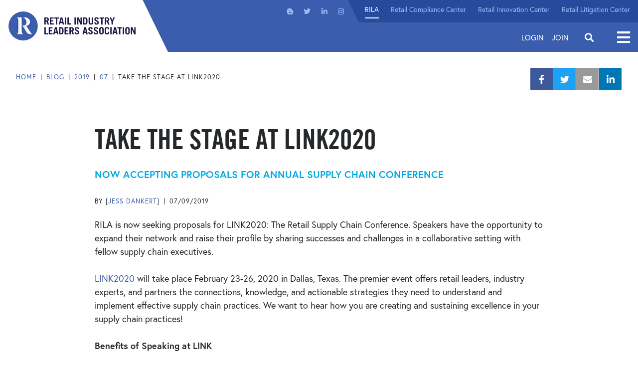

--- FILE ---
content_type: text/html; charset=utf-8
request_url: https://www.rila.org/blog/2019/07/take-stage-at-link2020-supply-chain-conference
body_size: 10437
content:
<!DOCTYPE html>


<html lang="en" class="">
<head id="head">
<meta charset="utf-8">
<meta http-equiv="X-UA-Compatible" content="IE=edge">
<meta name="viewport" content="width=device-width,initial-scale=1.0">
<link rel="preload" href="https://use.typekit.net/af/4eabcf/00000000000000003b9b12fd/27/l?primer=7cdcb44be4a7db8877ffa5c0007b8dd865b3bbc383831fe2ea177f62257a9191&fvd=n4&v=3" as="font" type="font/woff2">
<link href="/styles/main.css?v=8" rel="preload" as="style">
<script src="https://ajax.googleapis.com/ajax/libs/jquery/3.2.1/jquery.min.js"></script>
<script src="https://cdnjs.cloudflare.com/ajax/libs/popper.js/1.9.9/umd/popper.min.js" defer></script>
<script src="/js/frontEnd.js?v=8" defer></script>

    <link rel="apple-touch-icon" sizes="180x180" href="/img/icons/apple-touch-icon.png">
    <link rel="icon" type="image/png" sizes="32x32" href="/img/icons/rila-favicon-32x32.png">
    <link rel="icon" type="image/png" sizes="16x16" href="/img/icons/rila-favicon-16x16.png">
    <link rel="mask-icon" href="/img/icons/safari-pinned-tab.svg" color="#5bbad5">
    <link rel="shortcut icon" href="/rila-favicon.ico" type=“image/x-icon” />
    <meta name="msapplication-TileColor" content="#da532c">
    <meta name="msapplication-config" content="/img/icons/browserconfig.xml">
    <meta name="theme-color" content="#ffffff">

    <!-- Google Tag Manager -->
    <script>
        (function (w, d, s, l, i) {
            w[l] = w[l] || []; w[l].push({
                'gtm.start':
                    new Date().getTime(), event: 'gtm.js'
            }); var f = d.getElementsByTagName(s)[0],
                j = d.createElement(s), dl = l != 'dataLayer' ? '&l=' + l : ''; j.async = true; j.src =
                    'https://www.googletagmanager.com/gtm.js?id=' + i + dl; f.parentNode.insertBefore(j, f);
        })(window, document, 'script', 'dataLayer', 'GTM-NMFFRHF');</script>
    <!-- End Google Tag Manager -->




<title>Take the Stage at LINK2020</title>
<meta name="Description" content="RILA is now seeking proposals for LINK2020: The Retail Supply Chain Conference.">
<meta name="url" content="https://www.rila.org/blog/2019/07/take-stage-at-link2020-supply-chain-conference">
<link rel="canonical" href="https://www.rila.org/blog/2019/07/take-stage-at-link2020-supply-chain-conference">



<meta property="og:title" content="Take the Stage at LINK2020">
<meta property="og:description" content="RILA is now seeking proposals for LINK2020: The Retail Supply Chain Conference.">
<meta property="og:image" content="https://www.rila.org/rila-web/rila.web/media/media/linkable%20images/blog%20posts/700x394/take-the-stage-at-link2020-700x394.jpg?ext=.jpg">
<meta property="og:url" content="https://www.rila.org/blog/2019/07/take-stage-at-link2020-supply-chain-conference">



<meta property="twitter:title" content="Take the Stage at LINK2020">
<meta property="twitter:description" content="RILA is now seeking proposals for LINK2020: The Retail Supply Chain Conference.">
<meta property="twitter:image" content="https://www.rila.org/rila-web/rila.web/media/media/linkable%20images/blog%20posts/700x394/take-the-stage-at-link2020-700x394.jpg?ext=.jpg">






<style>      
	@import url("//hello.myfonts.net/count/3843dd");
	@import url("https://p.typekit.net/p.css?s=1&k=otq4uua&ht=tk&f=15528.15530.17252.17253&a=8046837&app=typekit&e=css");
	
	@font-face {
		font-family: 'TradeGothicLT-BoldCondTwenty';
		src: url('/fonts/typekit/3843DD_0_0.woff') format('woff');
		font-display: swap;
	}
	
	@font-face {
		font-family: 'Font Awesome 5 Brands';
		font-style: normal;
		font-weight: normal;
		src: url('/fonts/fa-brands-400.woff') format('woff'),
		url('/fonts/fa-brands-400.svg#fontawesome') format('svg');
		font-display: swap;
	}
	
	@font-face {
		font-family: 'Font Awesome 5 Free';
		font-style: normal;
		font-weight: 400;
		src: url('/fonts/fa-regular-400.woff') format('woff'),
		url('/fonts/fa-regular-400.svg#fontawesome') format('svg');
		font-display: swap;
	}
	
	@font-face {
		font-family: 'Font Awesome 5 Free';
		font-style: normal;
		font-weight: 900;
		src: url('/fonts/fa-solid-900.woff') format('woff'),
		url('/fonts/fa-solid-900.svg#fontawesome') format('svg');
		font-display: swap;
	}

    @font-face {
        font-family: "europa";
        src: url("https://use.typekit.net/af/f3ba4f/00000000000000003b9b12fa/27/l?primer=7cdcb44be4a7db8877ffa5c0007b8dd865b3bbc383831fe2ea177f62257a9191&fvd=n7&v=3") format("woff2"), url("https://use.typekit.net/af/f3ba4f/00000000000000003b9b12fa/27/d?primer=7cdcb44be4a7db8877ffa5c0007b8dd865b3bbc383831fe2ea177f62257a9191&fvd=n7&v=3") format("woff"), url("https://use.typekit.net/af/f3ba4f/00000000000000003b9b12fa/27/a?primer=7cdcb44be4a7db8877ffa5c0007b8dd865b3bbc383831fe2ea177f62257a9191&fvd=n7&v=3") format("opentype");
        font-display: swap;
        font-style: normal;
        font-weight: 700;
        font-stretch: normal;
    }
	
	@font-face {
		font-family:"europa";
		src:url("https://use.typekit.net/af/4eabcf/00000000000000003b9b12fd/27/l?primer=7cdcb44be4a7db8877ffa5c0007b8dd865b3bbc383831fe2ea177f62257a9191&fvd=n4&v=3") format("woff2"),url("https://use.typekit.net/af/4eabcf/00000000000000003b9b12fd/27/d?primer=7cdcb44be4a7db8877ffa5c0007b8dd865b3bbc383831fe2ea177f62257a9191&fvd=n4&v=3") format("woff"),url("https://use.typekit.net/af/4eabcf/00000000000000003b9b12fd/27/a?primer=7cdcb44be4a7db8877ffa5c0007b8dd865b3bbc383831fe2ea177f62257a9191&fvd=n4&v=3") format("opentype");
		font-display:swap;font-style:normal;font-weight:400;font-stretch:normal;
	}
	
	@font-face {
		font-family:"europa";
		src:url("https://use.typekit.net/af/e32ad9/00000000000000003b9b12fb/27/l?primer=7cdcb44be4a7db8877ffa5c0007b8dd865b3bbc383831fe2ea177f62257a9191&fvd=i4&v=3") format("woff2"),url("https://use.typekit.net/af/e32ad9/00000000000000003b9b12fb/27/d?primer=7cdcb44be4a7db8877ffa5c0007b8dd865b3bbc383831fe2ea177f62257a9191&fvd=i4&v=3") format("woff"),url("https://use.typekit.net/af/e32ad9/00000000000000003b9b12fb/27/a?primer=7cdcb44be4a7db8877ffa5c0007b8dd865b3bbc383831fe2ea177f62257a9191&fvd=i4&v=3") format("opentype");
		font-display:swap;font-style:italic;font-weight:400;font-stretch:normal;
	}
	
	@font-face {
		font-family:"europa";
		src:url("https://use.typekit.net/af/a6fa4a/00000000000000003b9b12fc/27/l?primer=7cdcb44be4a7db8877ffa5c0007b8dd865b3bbc383831fe2ea177f62257a9191&fvd=i7&v=3") format("woff2"),url("https://use.typekit.net/af/a6fa4a/00000000000000003b9b12fc/27/d?primer=7cdcb44be4a7db8877ffa5c0007b8dd865b3bbc383831fe2ea177f62257a9191&fvd=i7&v=3") format("woff"),url("https://use.typekit.net/af/a6fa4a/00000000000000003b9b12fc/27/a?primer=7cdcb44be4a7db8877ffa5c0007b8dd865b3bbc383831fe2ea177f62257a9191&fvd=i7&v=3") format("opentype");
		font-display:swap;font-style:italic;font-weight:700;font-stretch:normal;
	}
	
	.fab { &:before { font-family: 'Font Awesome 5 Brands'; } }
	.fa, .fas { &:before { font-family: 'Font Awesome 5 Free'; font-weight: 900; } }
	.tk-europa { font-family: "europa",sans-serif; }
</style>

<link href="/styles/main.css?v=8" rel="stylesheet">


		<link href="/img/content-images/logo-main.svg" rel="preload" as="image">


    
    
</head>


    <link href="/Kentico/Content/Widgets/RichText/froala_style.css" rel="stylesheet"/>
<link href="/Content/FormSections/TwoColumnSection.css" rel="stylesheet"/>




<body class="">
        <!-- Google Tag Manager (noscript) -->
    <noscript>
        <iframe src="https://www.googletagmanager.com/ns.html?id=GTM-NMFFRHF" height="0" width="0" style="display:none;visibility:hidden"></iframe>
    </noscript>
    <!-- End Google Tag Manager (noscript) -->

    <div class="pageWrap">
        <header class="headerMain">
            <div class="headerMain-inner">
                <a class="headerMain-logo" href="/">
                    <img class="headerMain-logoImg" src="/img/content-images/logo-main.svg" alt="Retail Industry Leaders Association" width="257" height="61" />
                </a>
                <div class="headerMain-content">
                    <div class="headerMain-contentInner">
                        <div class="headerMain-utility">
                            <nav class="headerMain-social">

        <a class="headerMain-socialLink fab fa-blogger-b" href="/blog"  target=&quot;_blank&quot; >
            <span class="sr-only">Visit us on Blogger</span>
        </a>
        <a class="headerMain-socialLink fab fa-twitter" href="https://twitter.com/RILAtweets" >
            <span class="sr-only">Visit us on Twitter</span>
        </a>
        <a class="headerMain-socialLink fab fa-linkedin-in" href="https://www.linkedin.com/company/retail-industry-leaders-association-rila-" >
            <span class="sr-only">Visit us on LinkedIn</span>
        </a>
        <a class="headerMain-socialLink fab fa-instagram" href="https://www.instagram.com/rila_org/" >
            <span class="sr-only">Visit us on Instagram</span>
        </a>

</nav>
                            <nav class="headerMain-utilNav">
            <a class="headerMain-utilLink is-selected" href="/" >
                RILA
            </a>
            <a class="headerMain-utilLink " href="/retail-compliance-center" >
                Retail Compliance Center
            </a>
            <a class="headerMain-utilLink " href="/retail-innovation-center" >
                Retail Innovation Center
            </a>
            <a class="headerMain-utilLink " href="/retail-litigation-center" >
                Retail Litigation Center
            </a>

</nav>
                        </div>
                        <div class="headerMain-main">
                            
<div class="headerMain-login">
        <a class="headerMain-loginLink" href="/account/login?ReturnUrl=%2Fblog%2F2019%2F07%2Ftake-stage-at-link2020-supply-chain-conference">Login</a>
        <a class="headerMain-loginLink" href="/join">Join</a>
</div>

                            <div class="headerMain-search">
                                <div class="headerMain-searchControls">
                                    <input id="js-search-form-text" class="headerMain-searchInput" type="text" placeholder="Enter Keyword" maxlength="64">
                                    <a id="js-search-form-submit" class="headerMain-searchSubmit" href="#"></a>
                                </div>
                                <span class="headerMain-searchToggle"></span>
                            </div>
                            <div class="headerMain-navMainToggle">
                                <span class="headerMain-navMainToggleText">Open</span>
                            </div>
                        </div>
                    </div>
                </div>
            </div>
            <nav class="headerMain-navMain">
    <div class="headerMain-navMainInner">
        <div class="headerMain-navMainHeader">
            <a class="headerMain-navMainLogo" href=""><img class="headerMain-navMainLogoImg" src="/img/content-images/logo-white.svg" loading="lazy"></a>
            <div class="headerMain-navmainClose"><span class="headerMain-navMainToggleText"> Close</span></div>
        </div>
        <div class="headerMain-navMainContent">
            <ul class="headerMain-navMainList">

                    <li class="headerMain-navMainItem">
                        <a class="headerMain-navMainLink" href="/focus-areas" >
                            Our Focus
                        </a>

                            <div class="headerMain-navMainSub">
                                    <a class="headerMain-navMainSubLink" href="/focus-areas/asset-protection" >
                                        Asset Protection
                                    </a>
                                    <a class="headerMain-navMainSubLink" href="/focus-areas/finance" >
                                        Finance
                                    </a>
                                    <a class="headerMain-navMainSubLink" href="/focus-areas/human-resources" >
                                        Workforce
                                    </a>
                                    <a class="headerMain-navMainSubLink" href="/focus-areas/legal-affairs-compliance" >
                                        Legal Affairs &amp; Compliance
                                    </a>
                                    <a class="headerMain-navMainSubLink" href="/focus-areas/supply-chain" >
                                        Supply Chain
                                    </a>
                                    <a class="headerMain-navMainSubLink" href="/focus-areas/sustainability-environment" >
                                        Sustainability / Environment 
                                    </a>
                                    <a class="headerMain-navMainSubLink" href="/focus-areas/technology-and-innovation" >
                                        Technology &amp; Innovation
                                    </a>
                            </div>
                    </li>
                    <li class="headerMain-navMainItem">
                        <a class="headerMain-navMainLink" href="/insights" >
                            Retail Insights
                        </a>

                            <div class="headerMain-navMainSub">
                                    <a class="headerMain-navMainSubLink" href="/blog" >
                                        Blog
                                    </a>
                                    <a class="headerMain-navMainSubLink" href="/press-room" >
                                        Press Room
                                    </a>
                            </div>
                    </li>
                    <li class="headerMain-navMainItem">
                        <a class="headerMain-navMainLink" href="/focus-areas/public-policy" >
                            Public Policy
                        </a>

                            <div class="headerMain-navMainSub">
                                    <a class="headerMain-navMainSubLink" href="/focus-areas/public-policy/message-from-president" >
                                        Message from President
                                    </a>
                                    <a class="headerMain-navMainSubLink" href="/retail-works-for-all-of-us" >
                                        Public Policy Agenda
                                    </a>
                                    <a class="headerMain-navMainSubLink" href="https://www.rila.org/regulatory-comment-letters" >
                                        Regulatory Comments
                                    </a>
                            </div>
                    </li>
                    <li class="headerMain-navMainItem">
                        <a class="headerMain-navMainLink" href="/events" >
                            Events
                        </a>

                            <div class="headerMain-navMainSub">
                                    <a class="headerMain-navMainSubLink" href="/conferences/retail-ceo-forum" >
                                        Retail CEO Forum
                                    </a>
                                    <a class="headerMain-navMainSubLink" href="/conferences/retail-supply-chain-conference" >
                                        LINK: Retail Supply Chain Conference
                                    </a>
                                    <a class="headerMain-navMainSubLink" href="/conferences/retail-asset-protection-conference" >
                                        Retail Asset Protection Conference
                                    </a>
                                    <a class="headerMain-navMainSubLink" href="/conferences/retail-law-conference" >
                                        Retail Law Conference
                                    </a>
                            </div>
                    </li>
                    <li class="headerMain-navMainItem">
                        <a class="headerMain-navMainLink" href="/get-involved" >
                            Get Involved
                        </a>

                            <div class="headerMain-navMainSub">
                                    <a class="headerMain-navMainSubLink" href="/join" >
                                        Retailers
                                    </a>
                                    <a class="headerMain-navMainSubLink" href="/get-involved/consumer-product-manufacturers" >
                                        Consumer Product Manufacturers 
                                    </a>
                                    <a class="headerMain-navMainSubLink" href="/get-involved/vendors-and-solution-providers" >
                                        Vendor &amp; Solution Providers
                                    </a>
                                    <a class="headerMain-navMainSubLink" href="/committees" >
                                        Councils &amp; Committees
                                    </a>
                            </div>
                    </li>
                    <li class="headerMain-navMainItem">
                        <a class="headerMain-navMainLink" href="/about-rila" >
                            About Rila
                        </a>

                            <div class="headerMain-navMainSub">
                                    <a class="headerMain-navMainSubLink" href="/about-rila/board-of-directors" >
                                        Board of Directors
                                    </a>
                                    <a class="headerMain-navMainSubLink" href="/about-rila/staff" >
                                        RILA Staff
                                    </a>
                                    <a class="headerMain-navMainSubLink" href="/about-rila/our-membership" >
                                        Our Members
                                    </a>
                                    <a class="headerMain-navMainSubLink" href="/about-rila/careers-at-rila" >
                                        Careers at RILA
                                    </a>
                                    <a class="headerMain-navMainSubLink" href="/about-rila/contact-us" >
                                        Contact us
                                    </a>
                            </div>
                    </li>
                    <li class="headerMain-navMainItem">
                        <a class="headerMain-navMainLink" href="/retail-compliance-center" >
                            Retail Compliance Center
                        </a>

                            <div class="headerMain-navMainSub">
                                    <a class="headerMain-navMainSubLink" href="https://www.rila.org/retail-compliance-center/about-the-retail-compliance-center" >
                                        About
                                    </a>
                                    <a class="headerMain-navMainSubLink" href="https://www.rila.org/retail-compliance-center/regulations" >
                                        Regulatory Resources
                                    </a>
                                    <a class="headerMain-navMainSubLink" href="/retail-compliance-center/build-your-skills-and-knowledge" >
                                        Webinars
                                    </a>
                            </div>
                    </li>
                    <li class="headerMain-navMainItem">
                        <a class="headerMain-navMainLink" href="/retail-litigation-center" >
                            Retail Litigation Center
                        </a>

                            <div class="headerMain-navMainSub">
                                    <a class="headerMain-navMainSubLink" href="/retail-litigation-center/appellate-division" >
                                        Appellate Division
                                    </a>
                                    <a class="headerMain-navMainSubLink" href="/retail-litigation-center/defense-division" >
                                        Defense Division
                                    </a>
                                    <a class="headerMain-navMainSubLink" href="/retail-litigation-center/board-of-directors" >
                                        Board of Directors
                                    </a>
                                    <a class="headerMain-navMainSubLink" href="/retail-litigation-center/membership" >
                                        Get Involved
                                    </a>
                            </div>
                    </li>

            </ul>
        </div>
    </div>
</nav>
            <div class="headerMain-navMainOverlay"></div>
        </header>
        <main class="contentMain">
            

<section class="section section--paddedX">
    <div class="section-inner">
        <div class="pageMeta">

            <ul class="breadCrumb">
        <li class="breadCrumb-item">
            <a class="breadCrumb-link" href="/">
                Home
            </a>
        </li>
        <li class="breadCrumb-item">
            <a class="breadCrumb-link" href="/blog">
                Blog
            </a>
        </li>
        <li class="breadCrumb-item">
            <a class="breadCrumb-link" href="/blog/2019">
                2019
            </a>
        </li>
        <li class="breadCrumb-item">
            <a class="breadCrumb-link" href="/blog/2019/07">
                07
            </a>
        </li>
    <li class="breadCrumb-item">Take the Stage at LINK2020</li>
            </ul>

            <ul class="socialBar">

                <li class="socialBar-item">
                    <a class="socialBar-link fa-facebook-f fab" href="https://www.facebook.com/sharer/sharer.php?u=https://www.rila.org/blog/2019/07/take-stage-at-link2020-supply-chain-conference">
                        <span class="socialBar-text">Facebook</span>
                    </a>
                </li>

                <li class="socialBar-item">
                    <a class="socialBar-link fa-twitter fab" href="https://twitter.com/intent/tweet?url=https://www.rila.org/blog/2019/07/take-stage-at-link2020-supply-chain-conference&amp;text=Take the Stage at LINK2020">
                        <span class="socialBar-text">Twitter</span>
                    </a>
                </li>

                <li class="socialBar-item">
                    <a class="socialBar-link fa-envelope fas" href="mailto:?to=&amp;body=https://www.rila.org/blog/2019/07/take-stage-at-link2020-supply-chain-conference&amp;subject=Take the Stage at LINK2020">
                        <span class="socialBar-text">Mail</span>
                    </a>
                </li>

                <li class="socialBar-item">
                    <a class="socialBar-link fa-linkedin-in fab" href="http://www.linkedin.com/shareArticle?mini=true&amp;url=https://www.rila.org/blog/2019/07/take-stage-at-link2020-supply-chain-conference&amp;title=Take the Stage at LINK2020">
                        <span class="socialBar-text">LinkedIn</span>
                    </a>
                </li>

            </ul>
        </div>
    </div>
</section>

<section class="section section--padded">
    <div class="section-inner">
        <div class="g">
            <div class="g-md-8 g-xl-9">
                <article class="article">

                    



                    <header class="article-header">
                            <h1 class="article-title">Take the Stage at LINK2020</h1>
                                                    <h2 class="article-subTitle">Now Accepting Proposals for Annual Supply Chain Conference</h2>

                        <ul class="infoList infoList--horizontal article-infoList">
                            

        <li class="infoList-item">
            By [
                    <a href="/about-rila/jess-dankert">Jess Dankert</a>
            ]
        </li>


    <li class="infoList-item">07/09/2019</li>

                        </ul>
                    </header>

                    






<p>RILA is now seeking proposals for LINK2020: The Retail Supply Chain Conference. Speakers have the opportunity to expand their network and raise their profile by sharing successes and challenges in a collaborative setting with fellow supply chain executives.<br />
<br />
<a href="https://rila.force.com/s/lt-event?id=a1T61000005bioeEAA#About">LINK2020</a> will take place February 23-26, 2020 in Dallas, Texas. The premier event offers retail leaders, industry experts, and partners the connections, knowledge, and actionable strategies they need to understand and implement effective supply chain practices. We want to hear how you are creating and sustaining excellence in your supply chain practices!<br />
<br />
<strong>Benefits of Speaking at LINK</strong></p>

<ul>
	<li>Complimentary registration for retailers and product manufacturers to LINK2020 in Dallas*</li>
	<li>Opportunity to share with and learn from peers facing common challenges</li>
	<li>Grow your network of industry peers working on similar issues and projects&mdash;add to your sounding board</li>
	<li>Inclusion of speaker&#39;s photo and bio on the event website, enhancing your profile in the industry</li>
	<li>Your session featured in the conference marketing sent to the top industry professionals in the retail supply chain community</li>
</ul>
<em>*RILA requires all non-retailer speaker companies to either exhibit or sponsor if selected to be included in the educational program.</em><br />
&nbsp;




<figure>
    <img src="https://rilastagemedia.blob.core.windows.net/rila-web/rila.web/media/media/linkable images/blog posts/700x394/take-the-stage-at-link2020-700x394.jpg?ext=.jpg">
    <figcaption></figcaption>
</figure>


<p><br />
<strong>Selection Process</strong><br />
<br />
Proposals are selected to ensure LINK2020 offers a comprehensive, nonpromotional, objective, and diverse program. Attention will be given to the diversity of institutions/organizations, presenters, topic relevance, and proposal content. Proposals will be reviewed by the LINK2020 steering committee (representatives of retail and product manufacturer companies who plan the content and programming for the conference) using the following criteria:</p>

<ul>
	<li><strong>Essential Topics</strong>

	<ul>
		<li><strong>​</strong>Does the topic focus on retail supply chain&rsquo;s burning issues? Is the topic of relevance, importance, value, and/or interest to the retail supply chain community?</li>
	</ul>
	</li>
	<li><strong>Fresh, Emerging Content</strong>
	<ul>
		<li>Does the topic and content reflect what is happening now or on the horizon? Is it a fresh look that the audience has not heard at other events?</li>
	</ul>
	</li>
	<li><strong>Actionable Takeaways</strong>
	<ul>
		<li>What will attendees learn and take back to apply to their work?</li>
	</ul>
	</li>
	<li><strong>Depth of Proposal Content</strong>
	<ul>
		<li>Is the session a deep dive on the details of the story, versus a topline summary? Does the proposal offer a deep dive into specific methods, approaches, or ideas? Sessions should focus on thorougly exploring critical topics and/or practices in the industry.</li>
	</ul>
	</li>
</ul>

<p><strong>Key Dates</strong></p>

<ul>
	<li>Call for Speaker Proposals Due:&nbsp;<strong>July 31, 2019</strong></li>
	<li>LINK2020 Conference Registration Opens: <strong>July 1, 2019</strong></li>
	<li>Notification of session proposal status: <strong>September 2019</strong></li>
	<li>LINK2020 Conference: <strong>February 23-26, 2020</strong></li>
</ul>

<div style="text-align: center;"><a class="btn" href="https://rilasc20-link2020.cm.mapyourshow.com/1_0/index.cfm/main/login/">Submit your Session Proposal</a></div>

<h2 style="text-align: center;">&nbsp;</h2>







                    
                </article>
            </div>
        </div>
    </div>
</section>



<section class="section section--padded h-fillSand">
    <div class="section-inner">
        


<section class="section section--padded">
    <div class="section-inner">
        <header class="headerUtil headerUtil--pattern headerUtil--center">
            <div class="headerUtil-content">
                <h2 class="headerUtil-heading">Latest Supply Chain Blogs</h2>
            </div>
        </header>
        <div class="cards">



            

    <div class="cards-grid cards-grid--masonry">
                <a class="cards-item " href="/blog/2026/01/supply-chain-signals-what-we-are-watching-in-2026">
                    <div class="cards-media">
                        <img class="cards-img" src="/getattachment/72056385-5332-4162-ace2-8c44a177f855/Supply-chain-signals-700.jpg?lang=en-US&amp;ext=.jpg" loading="lazy">
                    </div>
                    <div class="cards-copy">
                        <div class="tag cards-tag">Blog Post</div>
                        <h3 class="cards-heading">Supply Chain Signals: What We’re Watching in 2026</h3>
                        <ul class="infoList infoList--horizontal cards-infoList">
                            

        <li class="infoList-item">By [Jess Dankert]</li>

    <li class="infoList-item">01/20/2026</li>

                        </ul>
                    </div>
                </a>
                <a class="cards-item cards-item--noImg" href="/blog/2025/12/state-of-trade-2025-retailers">
                    <div class="cards-copy">
                        <div class="tag cards-tag">Blog Post</div>
                        <h3 class="cards-heading">State of Trade 2025: How Retailers Can Ride Changing Tides</h3>
                        <ul class="infoList infoList--horizontal cards-infoList">
                            

        <li class="infoList-item">By [Sung Chang]</li>

    <li class="infoList-item">12/22/2025</li>

                        </ul>
                    </div>
                </a>
                <a class="cards-item " href="/blog/2025/10/why-supply-chain-executives-should-rethink-interna">
                    <div class="cards-media">
                        <img class="cards-img" src="/getattachment/9a850d03-1b09-4cdf-95d0-3e626241c69f/Why-Supply-Chain-Executives-Should-Rethink-Internal-Systems-700.jpg?lang=en-US&amp;ext=.jpg" loading="lazy">
                    </div>
                    <div class="cards-copy">
                        <div class="tag cards-tag">Blog Post</div>
                        <h3 class="cards-heading">Why Supply Chain Executives Should Rethink Internal Systems</h3>
                        <ul class="infoList infoList--horizontal cards-infoList">
                            

        <li class="infoList-item">By [Jess Dankert]</li>

    <li class="infoList-item">10/01/2025</li>

                        </ul>
                    </div>
                </a>
    </div>


            <footer class="footerUtil">

                    <a class="btn footerUtil-btn" href="/insights" >
                        View Insights
                    </a>

                    <a class="btn footerUtil-btn" href="/blog" >
                        Blog
                    </a>
            </footer>

        </div>
    </div>
</section>
    </div>
</section>


        </main>
        

<section class="subscribeBar" id="65dbe669-9fc4-40d3-9054-1493c34d0e4e">
    <div class="subscribeBar-inner">
        <h2 class="subscribeBar-heading">Stay in the know</h2>
        <p class="subscribeBar-blurb">Subscribe to our newsletter</p>
<form action="/emailsubscription/subscribe" data-ajax="true" data-ajax-mode="replace-with" data-ajax-update="#65dbe669-9fc4-40d3-9054-1493c34d0e4e" id="form0" method="post">            <input type="hidden" name="code" value="default" />
            <div class="subscribeBar-controls" formValidate>
                <div class="formBlock subscribeBar-formBlock">
                    <label class="subscribeBar-label" for="subscribe">Email address</label>
                    <input class="formInput subscribeBar-formInput" type="email" placeholder="Enter email address" id="subscribe" name="email" required>
                </div>
                <input class="btn btn--secondary formValidate-submit" type="submit" value="subscribe">
            </div>
</form>    </div>
</section>

<footer class="footerMain">
    <div class="footerMain-inner">
        <nav class="footerMain-nav">
                <a class="footerMain-navLink" href="/focus-areas" >
                    Our Focus
                </a>
                <a class="footerMain-navLink" href="/focus-areas/public-policy" >
                    Policy &amp; Advocacy
                </a>
                <a class="footerMain-navLink" href="/insights" >
                    Insights
                </a>
        </nav>
        <nav class="footerMain-nav">
                <a class="footerMain-navLink" href="/events" >
                    Events
                </a>
                <a class="footerMain-navLink" href="/get-involved" >
                    Get Involved
                </a>
                <a class="footerMain-navLink" href="/about-rila" >
                    About Rila
                </a>
                <a class="footerMain-navLink" href="/about-rila/contact-us" >
                    Contact Us
                </a>
        </nav>
        <div class="footerMain-location" itemscope="" itemtype="http://schema.org/LocalBusiness">
            <a class="footerMain-logo" href="">
                <img class="footerMain-logoImg" src="/img/content-images/logo-footer.svg" alt="" loading="lazy">
            </a>
            <span itemprop="name">Retail Industry Leaders Association</span>
            <span itemprop="address" itemscope="" itemtype="http://schema.org/PostalAddress">
                <span itemprop="streetAddress">99 M Street SE, Suite 700</span>
                <span itemprop="addressLocality">Washington, </span>
                <span itemprop="addressRegion">DC</span>
                <span itemprop="postalCode">20003</span>
            </span>
            <span itemprop="telephone">(202) 869-0200</span>
        </div>
        <nav class="footerMain-social">
                <a class="footerMain-socialLink fab fa-blogger-b" href="/blog"  target=&quot;_blank&quot; ><span class="sr-only">Visit us on Blogger</span></a>
                <a class="footerMain-socialLink fab fa-twitter" href="https://twitter.com/RILAtweets" ><span class="sr-only">Visit us on Twitter</span></a>
                <a class="footerMain-socialLink fab fa-linkedin-in" href="https://www.linkedin.com/company/retail-industry-leaders-association-rila-" ><span class="sr-only">Visit us on LinkedIn</span></a>
                <a class="footerMain-socialLink fab fa-instagram" href="https://www.instagram.com/rila_org/" ><span class="sr-only">Visit us on Instagram</span></a>
        </nav>
        <div class="footerMain-collateral">
            <ul class="footerMain-collateralList">
                    <li class="footerMain-collateralItem">
                        <a href="/about-rila/privacy-policy" >
                            Privacy Policy
                        </a>
                    </li>
                    <li class="footerMain-collateralItem">
                        <a href="/about-rila/terms-of-use" >
                            Terms of Use
                        </a>
                    </li>
                    <li class="footerMain-collateralItem">
                        <a href="/about-rila/dmca-policy" >
                            DMCA Policy
                        </a>
                    </li>
                    <li class="footerMain-collateralItem">
                        <a href="/articles/antitrust-statement" >
                            Antitrust Statement
                        </a>
                    </li>
                <li class="footerMain-collateralItem">
                    &copy; Copyright 2026 Retail Industry Leaders Association. All rights reserved.
                </li>
            </ul>
        </div>
    </div>
</footer>
    </div>

    
    <script src="/Kentico/Content/FormComponents/FileUploader/file-uploader.js"></script>
<script src="/Kentico/Content/FormComponents/USPhone/inputmask.js"></script>
<script src="/Kentico/Scripts/forms/updatableFormHelper.js"></script>



<div class="popups">
	<div id="popup_external">
		<div class="popup-copy">
			<p>The Retail Compliance Center provides this external link for informational purposes and cannot vouch for the accuracy or completeness of the information.</p>
		</div>
		<div class="popup-buttons"><a class="popup-btn btn js-externalLink" href="">Continue</a><a class="popup-btn btn btn--secondary js-closePopup" href="">Cancel</a></div>
	</div>

	<div id="popup_footerlink" style="margin:0;background-color:#201547;padding:30px">
		<div class="popup-copy">
			<p style="color:#fff" id="js-footerlink-text">

			</p>
		</div>
	</div>
</div>

<script src="/Kentico.Resource/Activities/KenticoActivityLogger/Logger.js"></script>

<script src='/Scripts/backend.js?' defer></script>

<script src='/Scripts/jquery.unobtrusive-ajax.js' defer></script>

<script src='/Scripts/backend.js?' defer></script>



<script>
    !function (f, e, a, t, h, r) {
        if (!f[h]) {
            r = f[h] = function () {
                r.invoke ?
                    r.invoke.apply(r, arguments) : r.queue.push(arguments)
            },
                r.queue = [], r.loaded = 1 * new Date, r.version = "1.0.0",
                f.FeathrBoomerang = r; var g = e.createElement(a),
                    h = e.getElementsByTagName("head")[0] || e.getElementsByTagName("script")[0].parentNode;
            g.async = !0, g.src = t, h.appendChild(g)
        }
    }(window, document, "script", "https://cdn.feathr.co/js/boomerang.min.js", "feathr");

    feathr("fly", "5b69d19aef7cae4666a4121a");
    feathr("sprinkle", "page_view");
</script>


<script type="text/javascript">
    _linkedin_partner_id = "1223458";
    window._linkedin_data_partner_ids = window._linkedin_data_partner_ids || [];
    window._linkedin_data_partner_ids.push(_linkedin_partner_id);
</script>

<script type="text/javascript">
    (function () { var s = document.getElementsByTagName("script")[0]; var b = document.createElement("script"); b.type = "text/javascript"; b.async = true; b.src = "https://snap.licdn.com/li.lms-analytics/insight.min.js"; s.parentNode.insertBefore(b, s); }
    )();
</script>

<noscript>
    <img height="1" width="1" style="display:none;" alt="" src="https://px.ads.linkedin.com/collect/?pid=1223458&fmt=gif" loading="lazy" />
</noscript>

</body>
</html>

--- FILE ---
content_type: text/javascript
request_url: https://polo.feathr.co/v1/analytics/match/script.js?a_id=5b69d19aef7cae4666a4121a&pk=feathr
body_size: -189
content:
(function (w) {
    
        
    if (typeof w.feathr === 'function') {
        w.feathr('integrate', 'ttd', '697106c1cc7c3f00023dac65');
    }
        
        
    if (typeof w.feathr === 'function') {
        w.feathr('match', '697106c1cc7c3f00023dac65');
    }
        
    
}(window));

--- FILE ---
content_type: image/svg+xml
request_url: https://www.rila.org/img/content-images/bg-pattern-01.svg
body_size: 5350
content:
<svg xmlns="http://www.w3.org/2000/svg" xmlns:xlink="http://www.w3.org/1999/xlink" viewBox="0 0 770.91 546.66"><defs><clipPath id="a"><rect x="112.13" y="-112.13" width="546.66" height="770.91" transform="translate(112.13 658.79) rotate(-90)" fill="none"/></clipPath></defs><title>RILA_Pattern_Tonal_1</title><g clip-path="url(#a)"><g opacity="0.08"><path d="M757.33,569.38c10.24-22.93,21.49-44.22,34.73-63.86" fill="none" stroke="#3a5dab" stroke-linecap="round" stroke-miterlimit="10" stroke-width="1.09"/><path d="M720.09,569.38c19-48.48,40.51-90.45,72-125.86" fill="none" stroke="#3a5dab" stroke-linecap="round" stroke-miterlimit="10" stroke-width="1.09"/><path d="M684.14,569.38C710.62,495.64,739,435.5,792.06,389" fill="none" stroke="#3a5dab" stroke-linecap="round" stroke-miterlimit="10" stroke-width="1.09"/><path d="M648.91,569.38C682.62,470.62,714.57,394,792.06,339.66" fill="none" stroke="#3a5dab" stroke-linecap="round" stroke-miterlimit="10" stroke-width="1.45"/><path d="M614.06,569.38c41.39-123.68,73.54-215.53,178-275.33" fill="none" stroke="#3a5dab" stroke-linecap="round" stroke-miterlimit="10" stroke-width="1.45"/><path d="M579.28,569.38c50-148.52,79.17-254.69,212.78-318.17" fill="none" stroke="#3a5dab" stroke-linecap="round" stroke-miterlimit="10" stroke-width="1.45"/><path d="M544.33,569.38c60-173.35,83.09-293.13,247.73-358.88" fill="none" stroke="#3a5dab" stroke-linecap="round" stroke-miterlimit="10" stroke-width="2.9"/><path d="M509,569.38c71.5-198.19,85.69-331,283-397.91" fill="none" stroke="#3a5dab" stroke-linecap="round" stroke-miterlimit="10" stroke-width="2.9"/><path d="M473.17,569.38c84.75-223,87.29-368.49,318.89-435.57" fill="none" stroke="#3a5dab" stroke-linecap="round" stroke-miterlimit="10" stroke-width="2.9"/><path d="M436.69,569.38c99.88-247.89,88.16-405.63,355.37-472.17" fill="none" stroke="#3a5dab" stroke-linecap="round" stroke-miterlimit="10" stroke-width="2.9"/><path d="M399.5,569.38q4.54-10.57,9.16-21.82c106.5-260,87.57-422.42,383.4-486" fill="none" stroke="#3a5dab" stroke-linecap="round" stroke-miterlimit="10" stroke-width="2.9"/><path d="M361.12,569.38c7.61-15.81,15.12-33,22.77-51.72,109.41-267.1,86.45-431.18,408.17-491" fill="none" stroke="#3a5dab" stroke-linecap="round" stroke-miterlimit="10" stroke-width="4.36"/><path d="M320.9,569.38C334,546,346.37,519,359.14,487.73,471.26,214,444.34,48.44,792.06-7.5" fill="none" stroke="#3a5dab" stroke-linecap="round" stroke-miterlimit="10" stroke-width="4.36"/><path d="M277.61,569.38c20.26-29.24,38.13-66,56.77-111.56C438,205,422.88,44.4,694-22.72" fill="none" stroke="#3a5dab" stroke-linecap="round" stroke-miterlimit="10" stroke-width="4.36"/><path d="M228.79,569.38c31-32.78,55.18-78.79,80.82-141.49C400.1,207,400,56.5,579.41-22.72" fill="none" stroke="#3a5dab" stroke-linecap="round" stroke-miterlimit="10" stroke-width="4.36"/><path d="M168.28,569.38c49.82-32.29,81.87-86.54,116.58-171.4,80.15-195.72,89.26-336.13,215-420.7" fill="none" stroke="#3a5dab" stroke-linecap="round" stroke-miterlimit="10" stroke-width="5.81"/><path d="M68.91,569.38C166.57,547.75,210.65,489,260.09,368.07,331.44,193.86,346.5,63.48,437.6-22.72" fill="none" stroke="#3a5dab" stroke-linecap="round" stroke-miterlimit="10" stroke-width="5.81"/><path d="M-62.88,549.58c178.07-1.47,233.56-53.34,298.21-211.44C298.87,183,317.76,62.65,385.46-22.72" fill="none" stroke="#3a5dab" stroke-linecap="round" stroke-miterlimit="10" stroke-width="5.81"/><path d="M-62.88,519.12C95.77,513,149,458.76,210.58,308.23,267,170.44,288.23,60.07,339.7-22.72" fill="none" stroke="#3a5dab" stroke-linecap="round" stroke-miterlimit="10" stroke-width="5.81"/><path d="M-62.88,487.76c139.65-10.83,190.47-67,248.69-209.45,49.88-121.8,72.26-222.19,112.33-301" fill="none" stroke="#3a5dab" stroke-linecap="round" stroke-miterlimit="10" stroke-width="7.26"/><path d="M-62.88,455.33C58.29,439.79,106.41,382,161.05,248.4,204.83,141.49,227.42,51.09,259.4-22.72" fill="none" stroke="#3a5dab" stroke-linecap="round" stroke-miterlimit="10" stroke-width="8.71"/><path d="M-62.88,421.45c103.29-20.19,148.41-78.82,199.16-203,38-92.87,60.07-173.27,86.18-241.19" fill="none" stroke="#3a5dab" stroke-linecap="round" stroke-miterlimit="10" stroke-width="8.71"/><path d="M-62.88,385.63C23.24,361.08,65,302.32,111.53,188.56,144.13,109,165,38.54,186.69-22.72" fill="none" stroke="#3a5dab" stroke-linecap="round" stroke-miterlimit="10" stroke-width="8.71"/><path d="M-62.88,347.23C7,318.75,45,260.93,86.78,158.65c27.4-66.94,46.51-127.41,64.79-181.37" fill="none" stroke="#3a5dab" stroke-linecap="round" stroke-miterlimit="10" stroke-width="8.71"/><path d="M-62.88,305.22c54.63-31.55,88.3-87,124.89-176.5C84.45,73.9,101.34,23.42,116.78-22.72" fill="none" stroke="#3a5dab" stroke-linecap="round" stroke-miterlimit="10" stroke-width="8.71"/><path d="M-62.88,258.26C-22.13,225.1,6.53,174,37.25,98.81,54.94,55.6,69.18,15.09,82-22.72" fill="none" stroke="#3a5dab" stroke-linecap="round" stroke-miterlimit="10" stroke-width="8.71"/><path d="M-62.88,204.39c28.41-32.31,51.26-76.51,75.38-135.5C25.61,36.87,36.82,6.33,47-22.72" fill="none" stroke="#3a5dab" stroke-linecap="round" stroke-miterlimit="10" stroke-width="8.71"/><path d="M-62.88,141.29C-45.1,113.65-29,79.87-12.27,39-3.58,17.76,4.26-2.8,11.52-22.72" fill="none" stroke="#3a5dab" stroke-linecap="round" stroke-miterlimit="10" stroke-width="8.71"/></g></g></svg>